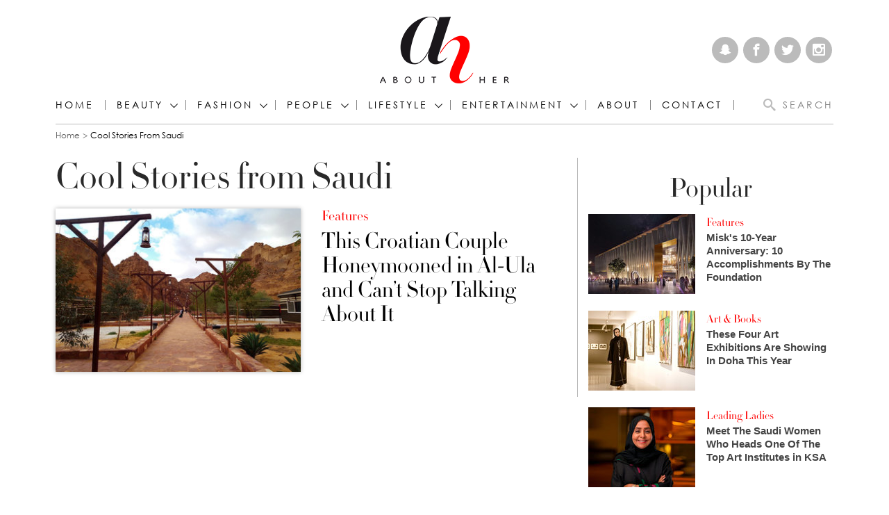

--- FILE ---
content_type: text/html; charset=utf-8
request_url: https://www.abouther.com/tags/cool-stories-saudi
body_size: 11953
content:
<!doctype html>
<html class="no-js" dir="ltr" lang="en">

<head>
  <meta charset="utf-8" />
  <meta http-equiv="Content-Type" content="text/html; charset=utf-8" />
<link rel="alternate" type="application/rss+xml" title="Cool Stories from Saudi" href="https://www.abouther.com/taxonomy/term/80771/all/feed" />
<link rel="shortcut icon" href="https://www.abouther.com/sites/default/files/favicon.ico" type="image/vnd.microsoft.icon" />
<link rel="canonical" href="https://www.abouther.com/tags/cool-stories-saudi" />
<link rel="shortlink" href="https://www.abouther.com/taxonomy/term/80771" />
<meta property="fb:app_id" content="517599198619586" />
<meta property="og:site_name" content="About Her" />
<meta http-equiv="pragma" content="no-cache" />
<meta property="og:type" content="article" />
<meta http-equiv="cache-control" content="Cache-control: no-cache; no-store" />
<meta property="og:url" content="https://www.abouther.com/tags/cool-stories-saudi" />
<meta property="og:title" content="Cool Stories from Saudi" />
<meta name="twitter:card" content="summary" />
<meta name="twitter:url" content="https://www.abouther.com/tags/cool-stories-saudi" />
<meta name="twitter:title" content="Cool Stories from Saudi" />
  <meta http-equiv="x-ua-compatible" content="ie=edge">
  <!--<meta name="viewport" content="width=device-width, initial-scale=1.0">-->
  <meta name="viewport" content="width=device-width, initial-scale=1.0, minimum-scale=1.0, maximum-scale=1.0, user-scalable=no">
  <title>Cool Stories from Saudi | About Her</title>
  <link type="text/css" rel="stylesheet" href="https://www.abouther.com/sites/default/files/css/css_Vts0XjaQXkIwBk9HNAoJwrvmmE9lw6S9oxqJuhh0OB0.css" media="all" />
<link type="text/css" rel="stylesheet" href="https://www.abouther.com/sites/default/files/css/css_F6gJSsQm53LwH2NvTvTCEpNpsuTeqnlB-nscwQnYKes.css" media="all" />
<link type="text/css" rel="stylesheet" href="https://www.abouther.com/sites/default/files/css/css_DnIx_nxujJa-jwRPe4H32yNLRQbEuWe-GadYC48fkqI.css" media="all" />
<link type="text/css" rel="stylesheet" href="https://www.abouther.com/sites/default/files/css/css_DXdmbR-8_STXCd1KeW5P9JNyBVGxzeDpMYwcdnRWIj0.css" media="all" />
<script type="text/javascript" src="https://www.abouther.com/sites/default/files/js/js_qikmINIYTWe4jcTUn8cKiMr8bmSDiZB9LQqvceZ6wlM.js"></script>
<script type="text/javascript">
<!--//--><![CDATA[//><!--
      // close script tag for SecKit protection
      //--><!]]>
      </script>
      <script type="text/javascript" src="/sites/all/modules/seckit/js/seckit.document_write.js"></script>
      <link type="text/css" rel="stylesheet" id="seckit-clickjacking-no-body" media="all" href="/sites/all/modules/seckit/css/seckit.no_body.css" />
      <!-- stop SecKit protection -->
      <noscript>
      <link type="text/css" rel="stylesheet" id="seckit-clickjacking-noscript-tag" media="all" href="/sites/all/modules/seckit/css/seckit.noscript_tag.css" />
      <div id="seckit-noscript-tag">
        Sorry, you need to enable JavaScript to visit this website.
      </div>
      </noscript>
      <script type="text/javascript">
      <!--//--><![CDATA[//><!--
      // open script tag to avoid syntax errors
//--><!]]>
</script>
<script type="text/javascript" src="https://www.abouther.com/sites/default/files/js/js_-mKdZnLrqto9kvEE0gPwIzQx8Z-4UoC_Bn2EW1Yz6Tg.js"></script>
<script type="text/javascript">
<!--//--><![CDATA[//><!--
jQuery.extend(Drupal.settings, {"basePath":"\/","pathPrefix":"","ajaxPageState":{"theme":"sayidatyenglish","theme_token":"C0W6LFsKZoPStjk_1HrydOlVCcKScTffgf-YVw4qSiI","js":{"misc\/jquery.js":1,"misc\/jquery-extend-3.4.0.js":1,"misc\/jquery.once.js":1,"misc\/drupal.js":1,"0":1,"sites\/all\/themes\/sayidatyenglish\/assets\/js\/modernizr.min.gn.js":1},"css":{"modules\/system\/system.messages.css":1,"sites\/all\/modules\/date\/date_api\/date.css":1,"sites\/all\/modules\/date\/date_popup\/themes\/datepicker.1.7.css":1,"modules\/user\/user.css":1,"sites\/all\/modules\/youtube\/css\/youtube.css":1,"sites\/all\/modules\/ckeditor\/css\/ckeditor.css":1,"profiles\/acquia\/modules\/ctools\/css\/ctools.css":1,"sites\/all\/themes\/sayidatyenglish\/assets\/css\/app.css":1}}});
//--><!]]>
</script>
  <script>
    (function(i, s, o, g, r, a, m) {
      i['GoogleAnalyticsObject'] = r;
      i[r] = i[r] || function() {
        (i[r].q = i[r].q || []).push(arguments)
      }, i[r].l = 1 * new Date();
      a = s.createElement(o),
        m = s.getElementsByTagName(o)[0];
      a.async = 1;
      a.src = g;
      m.parentNode.insertBefore(a, m)
    })(window, document, 'script', 'https://www.google-analytics.com/analytics.js', 'ga');

    ga('create', 'UA-8935925-18', 'auto');
    ga('send', 'pageview');
  </script>

  <style type="text/css">
    #my_centered_buttons {
      display: flex;
      justify-content: center;
    }
  </style>

  <script type="text/javascript">
    !(function(p,l,o,w,i,n,g){
        if(!p[i]){
            p[i]=p[i]||[];
            p[i].push(i);
            p[i]=function(){(p[i].q=p[i].q||[]).push(arguments);};
            p[i].q=p[i].q||[];
            n=l.createElement(o);
            g=l.getElementsByTagName(o)[0];
            n.async=1;
            n.src=w;
            g.parentNode.insertBefore(n, g);
            n.onload = function() {
                window.l5plow.initTag('28', 1800, '', 'tracker.srmg-cdp.com');

                window.l5plow('enableFormTracking');
                window.l5plow('trackPageView');
            };
        }
    })(window, document, "script", "https://js.l5id.com/l5v3s.js", "l5track");
</script>
<!-- Google Tag Manager -->
  <script>
    (function(w, d, s, l, i) {
      w[l] = w[l] || [];
      w[l].push({
        'gtm.start': new Date().getTime(),
        event: 'gtm.js'
      });
      var f = d.getElementsByTagName(s)[0],
        j = d.createElement(s),
        dl = l != 'dataLayer' ? '&l=' + l : '';
      j.async = true;
      j.src =
        'https://www.googletagmanager.com/gtm.js?id=' + i + dl;
      f.parentNode.insertBefore(j, f);
    })(window, document, 'script', 'dataLayer', 'GTM-5Q56PZ9');
  </script>
  <!-- End Google Tag Manager -->
  <!-- Start GPT Tag -->
  <script async="async" src="https://securepubads.g.doubleclick.net/tag/js/gpt.js"></script>
  <script>
    window.googletag = window.googletag || {
      cmd: []
    };
    var anchorSlot;

    function isMobileDevice() {
      return /Android|webOS|iPhone|iPod|BlackBerry|IEMobile|Opera Mini/i.test(navigator.userAgent);
    }

    googletag.cmd.push(function() {
      var topMapping = googletag.sizeMapping()
        .addSize([1080, 0], [
          [970, 250],
          [970, 90],
          [728, 90]
        ])
        .addSize([750, 400], [
          [970, 250],
          [970, 90],
          [728, 90]
        ])
        .addSize([470, 400], [
          [320, 50],
          [320, 100]
        ])
        .addSize([0, 0], [
          [320, 50],
          [320, 100]
        ])
        .build();

      var midMapping = googletag.sizeMapping()
        .addSize([1080, 0], [
          [300, 250],
          [336, 280]
        ])
        .addSize([750, 400], [
          [300, 250],
          [336, 280]
        ])
        .addSize([470, 400], [
          [300, 250],
          [336, 280]
        ])
        .addSize([0, 0], [
          [300, 250],
          [336, 280]
        ])
        .build();


      var bottomMapping = googletag.sizeMapping()
        .addSize([1080, 0], [
          [970, 90],
          [970, 250],
          [728, 90],
          [300, 250]
        ])
        .addSize([750, 400], [
          [970, 90],
          [970, 250],
          [728, 90],
          [300, 250]
        ])
        .addSize([470, 400], [
          [320, 100],
          [320, 50],
          [300, 250],
          [336, 280]
        ])
        .addSize([0, 0], [
          [320, 100],
          [320, 50],
          [300, 250],
          [336, 280]
        ])
        .build();

      googletag.defineSlot('/5910/abouther/ROS', [1, 1], 'div-gpt-ad-3341368-0').addService(googletag.pubads());

      googletag.defineOutOfPageSlot('/5910/abouther/ROS', 'div-gpt-ad-3341368-1')
        .addService(googletag.pubads());


      googletag.defineSlot('/5910/abouther/ROS', [
          [970, 250],
          [970, 90],
          [728, 90],
          [320, 50],
          [320, 100]
        ], 'div-gpt-ad-3341368-2')
        .defineSizeMapping(topMapping)
        .setTargeting('position', 'atf')
        .addService(googletag.pubads());

      googletag.defineSlot('/5910/abouther/ROS', [
          [300, 250],
          [336, 280]
        ], 'div-gpt-ad-3341368-3')
        .defineSizeMapping(midMapping)
        .setTargeting('position', 'Mid1')
        .addService(googletag.pubads());

      googletag.defineSlot('/5910/abouther/ROS', [
          [300, 250],
          [336, 280]
        ], 'div-gpt-ad-3341368-6')
        .defineSizeMapping(midMapping)
        .setTargeting('position', 'Mid2')
        .addService(googletag.pubads());

      googletag.defineSlot('/5910/abouther/ROS', [
          [300, 250],
          [336, 280]
        ], 'div-gpt-ad-3341368-4')
        .defineSizeMapping(midMapping)
        .setTargeting('position', 'Mid3')
        .addService(googletag.pubads());

      googletag.defineSlot('/5910/abouther/ROS', [
          [970, 90],
          [970, 250],
          [728, 90],
          [300, 250]
        ], 'div-gpt-ad-3341368-5')
        .defineSizeMapping(bottomMapping)
        .setTargeting('position', 'btf')
        .addService(googletag.pubads());


      if (document.body.clientWidth <= 768) {
        anchorSlot = googletag.defineOutOfPageSlot(
          '/5910/abouther/ROS', googletag.enums.OutOfPageFormat.BOTTOM_ANCHOR);
      }
      if (anchorSlot) {
        anchorSlot
          .setTargeting('Page', 'ROS')
          .addService(googletag.pubads());
      }

      // Configure page-level targeting.
      googletag.pubads().setTargeting('Page', ['ROS']);
      googletag.pubads().setTargeting('url', [window.location.pathname]);
      googletag.pubads().enableLazyLoad({
        // Fetch slots within 2 viewports.
        fetchMarginPercent: 200,
        // Render slots within 1 viewports.
        renderMarginPercent: 100,
        mobileScaling: 2.0
      });
            var ppid = '2fa11feca0760c4db4dca5dbad7abe32706168e39f6676d79b868177b7628ef6';
      googletag.pubads().setPublisherProvidedId(ppid);
      googletag.pubads().enableSingleRequest();
      googletag.pubads().collapseEmptyDivs();
      googletag.pubads().setCentering(true);
      googletag.enableServices();
    });

    // networkCode is provided
    window.googletag = window.googletag || {
      cmd: []
    };
    googletag.secureSignalProviders = googletag.secureSignalProviders || [];
    googletag.secureSignalProviders.push({
      networkCode: "5910",
      collectorFunction: () => {
        // ...custom signal generation logic...
        return Promise.resolve("signal");
      },
    });
  </script>

</head>

<body class="html not-front not-logged-in no-sidebars page-taxonomy page-taxonomy-term page-taxonomy-term- page-taxonomy-term-80771" >
  <!-- Google Tag Manager (noscript) -->
  <noscript><iframe src="https://www.googletagmanager.com/ns.html?id=GTM-5Q56PZ9" height="0" width="0" style="display:none;visibility:hidden"></iframe></noscript>
  <!-- End Google Tag Manager (noscript) -->
  <div id='div-gpt-ad-3341368-0'>
    <script>
      googletag.cmd.push(function() {
        googletag.display('div-gpt-ad-3341368-0');
      });
    </script>
  </div>

  <div id='div-gpt-ad-3341368-1'>
    <script>
      googletag.cmd.push(function() {
        googletag.display('div-gpt-ad-3341368-1');
      });
    </script>
  </div>
    <div id="main-wrap">
    <div canvas="container">
      <div id="sb-blocker"></div>
      <div class="container">
        <header id="sticky-header-waypoint" class="site-header">
          <div class="block-wrapper__content">
            <div class="ad-block__holder small text-center">
              <div id='div-gpt-ad-3341368-2'>
                <script>
                  googletag.cmd.push(function() {
                    googletag.display('div-gpt-ad-3341368-2');
                  });
                </script>
              </div>
            </div>
          </div>
          <!-- <div class="sticky-header-spacer"></div> -->
          <div class="top-header">
            <div class="row">
              <div class="small-3 columns">
                &nbsp;
                <div class="vertical-center hide-for-large">
                  <button class="toggle-nav-panel hamburger hamburger--slider" type="button" aria-label="Menu" aria-controls="navigation">
                    <span class="hamburger-box">
                      <span class="hamburger-inner"></span>
                    </span>
                  </button>
                </div>
              </div>
              <div class="small-6 columns">
                <div class="logo">
                  <a href="/"><img src="/sites/all/themes/sayidatyenglish/assets/img/logo.png?aa" alt="About Her"></a>
                </div>
              </div>
              <div class="small-3 columns">
                <div class="search-btn-holder vertical-center">
                  <div class="search-btn hide-for-large">
                    <i class="icomoon-icon icon-magnifier"></i>
                  </div>
                </div>
                <div class="social-media text-right show-for-large">
                  <a href="https://www.snapchat.com/add/abouther.com" target="_blank"><i class="icomoon-icon icon-snapchat"></i></a>
                  <a href="https://www.facebook.com/AboutHerCom" target="_blank"><i class="icomoon-icon icon-facebook"></i></a>
                  <a href="https://twitter.com/AboutHerOFCL" target="_blank"><i class="icomoon-icon icon-twitter"></i></a>
                  <a href="https://www.instagram.com/AboutHerOfficial" target="_blank"><i class="icomoon-icon icon-instagram"></i></a>
                </div>
              </div>
            </div>
          </div>
          <div class="bottom-header">
            <div class="row">
              <div class="small-12 columns">
                <div class="bottom-header-inner clearfix">
                  <nav class="nav-container">
                    <ul class="menu show-for-large"><li class="first leaf menu-1071"><a href="/">Home</a></li>
<li class="expanded has-submenu menu-2144"><a href="/sections/beauty" title="Fashion">Beauty</a><div class="mega-menu"><div class="row"><div class="small-12 medium-2 columns"><ul><li class="first leaf menu-2183"><a href="/sections/beauty-news" title="Beauty News">Beauty News</a></li>
<li class="leaf menu-2145"><a href="/sections/hair-makeup" title="Hair &amp; Makeup">Hair &amp; Makeup</a></li>
<li class="leaf menu-2184"><a href="/sections/skincare" title="Skincare">Skincare</a></li>
<li class="last leaf menu-2185"><a href="/sections/perfumes" title="Perfumes">Perfumes</a></li>
</ul></div><div class="small-12 medium-10 columns">
  	<div class="objects-list row small-up-1 medium-up-2">
				  <div class="column">
<div class="media-object">
   <div class="media-object-section">
    <div class="thumbnail"><a href="/node/65856/beauty/perfumes/expert-reveals-how-make-your-perfume-last-longer-heat"><img typeof="foaf:Image" src="https://www.abouther.com/sites/default/files/styles/210x140/public/2024/05/07/perfume_last_longer_in_the_heat.jpg?itok=bG0NmBNB" width="210" height="140" alt="" /></a></div>    </div>
    <div class="media-object-section">
        <div class="media-object-category"><a href="/sections/perfumes">Perfumes</a></div>
        <div class="media-object-title"><h5><a href="/node/65856/beauty/perfumes/expert-reveals-how-make-your-perfume-last-longer-heat">Expert reveals how to make your perfume last longer in the heat</a></h5></div>
    </div>
    </div>
</div>				  <div class="column">
<div class="media-object">
   <div class="media-object-section">
    <div class="thumbnail"><a href="/node/65781/beauty/perfumes/bella-hadid-unveils-orebella-journey-healing-joy-and-love-every-bottle"><img typeof="foaf:Image" src="https://www.abouther.com/sites/default/files/styles/210x140/public/2024/05/04/bella_hadid_unveils_orebella.jpg?itok=gsUxnFPH" width="210" height="140" alt="" /></a></div>    </div>
    <div class="media-object-section">
        <div class="media-object-category"><a href="/sections/perfumes">Perfumes</a></div>
        <div class="media-object-title"><h5><a href="/node/65781/beauty/perfumes/bella-hadid-unveils-orebella-journey-healing-joy-and-love-every-bottle">Bella Hadid Unveils Orebella: A Journey of Healing, Joy, and Love in Every Bottle</a></h5></div>
    </div>
    </div>
</div>				  <div class="column">
<div class="media-object">
   <div class="media-object-section">
    <div class="thumbnail"><a href="/node/65386/beauty/beauty-news/moroccan-beauty-natural-conscious-and-true-its-roots"><img typeof="foaf:Image" src="https://www.abouther.com/sites/default/files/styles/210x140/public/2024/03/29/moroccan_beauty.jpg?itok=ibC7Acbj" width="210" height="140" alt="" /></a></div>    </div>
    <div class="media-object-section">
        <div class="media-object-category"><a href="/sections/beauty-news">Beauty News</a></div>
        <div class="media-object-title"><h5><a href="/node/65386/beauty/beauty-news/moroccan-beauty-natural-conscious-and-true-its-roots">Moroccan Beauty: Natural, Conscious, and True to its Roots</a></h5></div>
    </div>
    </div>
</div>				  <div class="column">
<div class="media-object">
   <div class="media-object-section">
    <div class="thumbnail"><a href="/node/65346/beauty/beauty-news/imaan-hammam-takes-center-stage-launch-estee-lauders-collaboration"><img typeof="foaf:Image" src="https://www.abouther.com/sites/default/files/styles/210x140/public/2024/03/23/iman.jpg?itok=_3PLv6VQ" width="210" height="140" alt="" /></a></div>    </div>
    <div class="media-object-section">
        <div class="media-object-category"><a href="/sections/beauty-news">Beauty News</a></div>
        <div class="media-object-title"><h5><a href="/node/65346/beauty/beauty-news/imaan-hammam-takes-center-stage-launch-estee-lauders-collaboration">Imaan Hammam Takes Center Stage at the Launch of Estee Lauder&#039;s Collaboration with Sabyasachi</a></h5></div>
    </div>
    </div>
</div>			</div>
</div></div></div></li>
<li class="expanded has-submenu menu-2142"><a href="/sections/fashion" title="Fashion">Fashion</a><div class="mega-menu"><div class="row"><div class="small-12 medium-2 columns"><ul><li class="first leaf menu-2143"><a href="/sections/fashion-news" title="Fashion News">Fashion News</a></li>
<li class="leaf menu-2179"><a href="/sections/celebrity-style" title="Celebrity Style">Celebrity Style</a></li>
<li class="leaf menu-2180"><a href="/sections/jewellery" title="Jewellery">Jewellery</a></li>
<li class="leaf menu-2181"><a href="/sections/accessories" title="Accessories">Accessories</a></li>
<li class="last leaf menu-2182"><a href="/sections/what-shop" title="What to Shop">What to Shop</a></li>
</ul></div><div class="small-12 medium-10 columns">
  	<div class="objects-list row small-up-1 medium-up-2">
				  <div class="column">
<div class="media-object">
   <div class="media-object-section">
    <div class="thumbnail"><a href="/node/65886/fashion/celebrity-style/american-tennis-woman-serena-williams-walked-met-gala-red-carpet"><img typeof="foaf:Image" src="https://www.abouther.com/sites/default/files/styles/210x140/public/2024/05/07/american_tennis_woman_serena_williams_.jpg?itok=ZlaoLFJV" width="210" height="140" alt="" /></a></div>    </div>
    <div class="media-object-section">
        <div class="media-object-category"><a href="/sections/celebrity-style">Celebrity Style</a></div>
        <div class="media-object-title"><h5><a href="/node/65886/fashion/celebrity-style/american-tennis-woman-serena-williams-walked-met-gala-red-carpet">American Tennis woman Serena Williams walked the Met Gala red carpet in New York, wearing Messika</a></h5></div>
    </div>
    </div>
</div>				  <div class="column">
<div class="media-object">
   <div class="media-object-section">
    <div class="thumbnail"><a href="/node/65881/fashion/celebrity-style/american-model-amelia-gray-walked-met-gala-red-carpet-new-york"><img typeof="foaf:Image" src="https://www.abouther.com/sites/default/files/styles/210x140/public/2024/05/07/american_model_amelia_gray_.jpg?itok=QOEa0Ejr" width="210" height="140" alt="" /></a></div>    </div>
    <div class="media-object-section">
        <div class="media-object-category"><a href="/sections/celebrity-style">Celebrity Style</a></div>
        <div class="media-object-title"><h5><a href="/node/65881/fashion/celebrity-style/american-model-amelia-gray-walked-met-gala-red-carpet-new-york">American model Amelia Gray walked the Met Gala red carpet in New York, wearing Messika</a></h5></div>
    </div>
    </div>
</div>				  <div class="column">
<div class="media-object">
   <div class="media-object-section">
    <div class="thumbnail"><a href="/node/65876/fashion/celebrity-style/colombian-singer-karol-g-walked-met-gala-red-carpet-new-york"><img typeof="foaf:Image" src="https://www.abouther.com/sites/default/files/styles/210x140/public/2024/05/07/colombian_singer_karol_g.jpg?itok=hsYxECIJ" width="210" height="140" alt="" /></a></div>    </div>
    <div class="media-object-section">
        <div class="media-object-category"><a href="/sections/celebrity-style">Celebrity Style</a></div>
        <div class="media-object-title"><h5><a href="/node/65876/fashion/celebrity-style/colombian-singer-karol-g-walked-met-gala-red-carpet-new-york">Colombian singer Karol G walked the Met Gala red carpet in New York, wearing Messika</a></h5></div>
    </div>
    </div>
</div>				  <div class="column">
<div class="media-object">
   <div class="media-object-section">
    <div class="thumbnail"><a href="/node/65871/fashion/fashion-news/loli-bahia-and-fellow-models-illuminate-chanel-cruise-20242025-show"><img typeof="foaf:Image" src="https://www.abouther.com/sites/default/files/styles/210x140/public/2024/05/07/loli_bahia.jpg?itok=fcnYOgwT" width="210" height="140" alt="" /></a></div>    </div>
    <div class="media-object-section">
        <div class="media-object-category"><a href="/sections/fashion-news">Fashion News</a></div>
        <div class="media-object-title"><h5><a href="/node/65871/fashion/fashion-news/loli-bahia-and-fellow-models-illuminate-chanel-cruise-20242025-show">Loli Bahia and Fellow Models Illuminate Chanel Cruise 2024/2025 Show in France</a></h5></div>
    </div>
    </div>
</div>			</div>
</div></div></div></li>
<li class="expanded has-submenu menu-2186"><a href="/sections/people" title="PEOPLE">PEOPLE</a><div class="mega-menu"><div class="row"><div class="small-12 medium-2 columns"><ul><li class="first leaf menu-2187"><a href="/sections/features" title="Features">Features</a></li>
<li class="leaf menu-2188"><a href="/sections/leading-ladies" title="Leading Ladies">Leading Ladies</a></li>
<li class="leaf menu-2189"><a href="/sections/influencers" title="Influencers">Influencers</a></li>
<li class="leaf menu-2190"><a href="/sections/events" title="Events">Events</a></li>
<li class="last leaf menu-3151"><a href="/leadingwomen" title="Leading women">Leading women</a></li>
</ul></div><div class="small-12 medium-10 columns">
  	<div class="objects-list row small-up-1 medium-up-2">
				  <div class="column">
<div class="media-object">
   <div class="media-object-section">
    <div class="thumbnail"><a href="/node/65891/people/events/red-sea-fashion-week-makes-its-debut-may-2024"><img typeof="foaf:Image" src="https://www.abouther.com/sites/default/files/styles/210x140/public/2024/05/07/red-sea-fashion-week-2o024.jpg?itok=6GY8xHD0" width="210" height="140" alt="" /></a></div>    </div>
    <div class="media-object-section">
        <div class="media-object-category"><a href="/sections/events">Events</a></div>
        <div class="media-object-title"><h5><a href="/node/65891/people/events/red-sea-fashion-week-makes-its-debut-may-2024">Red Sea Fashion Week Makes Its Debut in May 2024 </a></h5></div>
    </div>
    </div>
</div>				  <div class="column">
<div class="media-object">
   <div class="media-object-section">
    <div class="thumbnail"><a href="/node/65861/people/features/mayassem-tamim-crafting-saudi-flavors-luxury-soaps"><img typeof="foaf:Image" src="https://www.abouther.com/sites/default/files/styles/210x140/public/2024/05/07/mayassem_tamim.jpg?itok=mjH1ocyP" width="210" height="140" alt="" /></a></div>    </div>
    <div class="media-object-section">
        <div class="media-object-category"><a href="/sections/features">Features</a></div>
        <div class="media-object-title"><h5><a href="/node/65861/people/features/mayassem-tamim-crafting-saudi-flavors-luxury-soaps">Mayassem Tamim: Crafting Saudi Flavors into Luxury Soaps</a></h5></div>
    </div>
    </div>
</div>				  <div class="column">
<div class="media-object">
   <div class="media-object-section">
    <div class="thumbnail"><a href="/node/65776/people/events/saudi-opera-singer-sawsan-albahiti-performs-ksa%E2%80%99s-first-grand-opera"><img typeof="foaf:Image" src="https://www.abouther.com/sites/default/files/styles/210x140/public/2024/05/03/sawsan_albahiti_amelia_wawrzon_and_reemaz_oqbi.jpg?itok=pMTW7FyQ" width="210" height="140" alt="" /></a></div>    </div>
    <div class="media-object-section">
        <div class="media-object-category"><a href="/sections/events">Events</a></div>
        <div class="media-object-title"><h5><a href="/node/65776/people/events/saudi-opera-singer-sawsan-albahiti-performs-ksa%E2%80%99s-first-grand-opera">Saudi Opera Singer Sawsan Albahiti Performs at KSA’s First Grand Opera</a></h5></div>
    </div>
    </div>
</div>				  <div class="column">
<div class="media-object">
   <div class="media-object-section">
    <div class="thumbnail"><a href="/node/65766/people/features/ras-al-khaimah-art-announces-theme-and-opens-submissions-2025-festival"><img typeof="foaf:Image" src="https://www.abouther.com/sites/default/files/styles/210x140/public/2024/04/30/ras_al_khaimah_art_.jpg?itok=Bc2UnDKC" width="210" height="140" alt="" /></a></div>    </div>
    <div class="media-object-section">
        <div class="media-object-category"><a href="/sections/features">Features</a></div>
        <div class="media-object-title"><h5><a href="/node/65766/people/features/ras-al-khaimah-art-announces-theme-and-opens-submissions-2025-festival">Ras Al Khaimah Art Announces Theme and Opens Submissions for 2025 Festival</a></h5></div>
    </div>
    </div>
</div>			</div>
</div></div></div></li>
<li class="expanded has-submenu menu-2191"><a href="/sections/lifestyle" title="LIFESTYLE">LIFESTYLE</a><div class="mega-menu"><div class="row"><div class="small-12 medium-2 columns"><ul><li class="first leaf menu-2192"><a href="/sections/travel-food" title="Travel &amp; Food">Travel &amp; Food</a></li>
<li class="leaf menu-2193"><a href="/sections/home-interior" title="Home &amp; Interior">Home &amp; Interior</a></li>
<li class="last leaf menu-2194"><a href="/sections/health-nutrition" title="Health &amp; Nutrition">Health &amp; Nutrition</a></li>
</ul></div><div class="small-12 medium-10 columns">
  	<div class="objects-list row small-up-1 medium-up-2">
				  <div class="column">
<div class="media-object">
   <div class="media-object-section">
    <div class="thumbnail"><a href="/node/65811/lifestyle/travel-food/middle-easts-first-teamlab-borderless-museum-open-world-heritage"><img typeof="foaf:Image" src="https://www.abouther.com/sites/default/files/styles/210x140/public/2024/05/07/team_lab.jpg?itok=9SWfnlal" width="210" height="140" alt="" /></a></div>    </div>
    <div class="media-object-section">
        <div class="media-object-category"><a href="/sections/travel-food">Travel &amp; Food</a></div>
        <div class="media-object-title"><h5><a href="/node/65811/lifestyle/travel-food/middle-easts-first-teamlab-borderless-museum-open-world-heritage">The Middle East&#039;s First teamLab Borderless Museum to Open in the World Heritage Site of Historic Jeddah</a></h5></div>
    </div>
    </div>
</div>				  <div class="column">
<div class="media-object">
   <div class="media-object-section">
    <div class="thumbnail"><a href="/node/65806/lifestyle/travel-food/emerald-maldives-resort-spa-named-worlds-best-all-inclusive-and"><img typeof="foaf:Image" src="https://www.abouther.com/sites/default/files/styles/210x140/public/2024/05/07/emerald_maldives_resort_spa_.jpg?itok=3g73Bckm" width="210" height="140" alt="" /></a></div>    </div>
    <div class="media-object-section">
        <div class="media-object-category"><a href="/sections/travel-food">Travel &amp; Food</a></div>
        <div class="media-object-title"><h5><a href="/node/65806/lifestyle/travel-food/emerald-maldives-resort-spa-named-worlds-best-all-inclusive-and">Emerald Maldives Resort &amp; Spa named World&#039;s Best All Inclusive and Wellness Resort at Tripadvisor Traveller&#039;s Choice Awards 2024</a></h5></div>
    </div>
    </div>
</div>				  <div class="column">
<div class="media-object">
   <div class="media-object-section">
    <div class="thumbnail"><a href="/node/65681/lifestyle/home-interior/%C3%A9lanc%C3%A9-launches-dubai-redefining-personalized-living"><img typeof="foaf:Image" src="https://www.abouther.com/sites/default/files/styles/210x140/public/2024/04/22/elance.jpg?itok=KgVmvGnD" width="210" height="140" alt="" /></a></div>    </div>
    <div class="media-object-section">
        <div class="media-object-category"><a href="/sections/home-interior">Home &amp; Interior</a></div>
        <div class="media-object-title"><h5><a href="/node/65681/lifestyle/home-interior/%C3%A9lanc%C3%A9-launches-dubai-redefining-personalized-living">Élancé Launches in Dubai, Redefining Personalized Living</a></h5></div>
    </div>
    </div>
</div>				  <div class="column">
<div class="media-object">
   <div class="media-object-section">
    <div class="thumbnail"><a href="/node/65671/lifestyle/travel-food/our-habitas-alula-experience-earth-day-2024"><img typeof="foaf:Image" src="https://www.abouther.com/sites/default/files/styles/210x140/public/2024/04/19/our_habitas_alula.jpg?itok=vOPslxxC" width="210" height="140" alt="" /></a></div>    </div>
    <div class="media-object-section">
        <div class="media-object-category"><a href="/sections/travel-food">Travel &amp; Food</a></div>
        <div class="media-object-title"><h5><a href="/node/65671/lifestyle/travel-food/our-habitas-alula-experience-earth-day-2024">Our Habitas AlUla: Experience Earth Day 2024</a></h5></div>
    </div>
    </div>
</div>			</div>
</div></div></div></li>
<li class="expanded has-submenu menu-2195"><a href="/sections/entertainment" title="ENTERTAINMENT">ENTERTAINMENT</a><div class="mega-menu"><div class="row"><div class="small-12 medium-2 columns"><ul><li class="first leaf menu-2196"><a href="/sections/celebrity" title="Celebrity">Celebrity</a></li>
<li class="leaf menu-2197"><a href="/sections/red-carpet" title="Red Carpet">Red Carpet</a></li>
<li class="leaf menu-2198"><a href="/sections/music-film-television" title="Music, Film &amp; Television">Music, Film &amp; Television</a></li>
<li class="last leaf menu-2199"><a href="/sections/art-books" title="Art &amp; Books">Art &amp; Books</a></li>
</ul></div><div class="small-12 medium-10 columns">
  	<div class="objects-list row small-up-1 medium-up-2">
				  <div class="column">
<div class="media-object">
   <div class="media-object-section">
    <div class="thumbnail"><a href="/node/65866/entertainment/music-film-television/london-arab-film-club-expands-reach-exciting-podcast"><img typeof="foaf:Image" src="https://www.abouther.com/sites/default/files/styles/210x140/public/2024/05/07/london_arab_film_club.jpg?itok=RKGS9bog" width="210" height="140" alt="" /></a></div>    </div>
    <div class="media-object-section">
        <div class="media-object-category"><a href="/sections/music-film-television">Music, Film &amp; Television</a></div>
        <div class="media-object-title"><h5><a href="/node/65866/entertainment/music-film-television/london-arab-film-club-expands-reach-exciting-podcast">London Arab Film Club Expands Reach with Exciting Podcast Debut</a></h5></div>
    </div>
    </div>
</div>				  <div class="column">
<div class="media-object">
   <div class="media-object-section">
    <div class="thumbnail"><a href="/node/65796/entertainment/music-film-television/music-review-dua-lipa%E2%80%99s-%E2%80%98radical-optimism%E2%80%99-controlled"><img typeof="foaf:Image" src="https://www.abouther.com/sites/default/files/styles/210x140/public/2024/05/04/dua_lipas_radical_optimism_is_controlled_dance_pop.jpg?itok=KQlJiDCw" width="210" height="140" alt="" /></a></div>    </div>
    <div class="media-object-section">
        <div class="media-object-category"><a href="/sections/music-film-television">Music, Film &amp; Television</a></div>
        <div class="media-object-title"><h5><a href="/node/65796/entertainment/music-film-television/music-review-dua-lipa%E2%80%99s-%E2%80%98radical-optimism%E2%80%99-controlled">Music Review: Dua Lipa’s ‘Radical Optimism’ is controlled dance pop</a></h5></div>
    </div>
    </div>
</div>				  <div class="column">
<div class="media-object">
   <div class="media-object-section">
    <div class="thumbnail"><a href="/node/65786/entertainment/art-books/exploring-art-science-intersection-sascas-exhibition-unveils-25"><img typeof="foaf:Image" src="https://www.abouther.com/sites/default/files/styles/210x140/public/2024/05/04/art-science_intersection.jpg?itok=IZogrVmp" width="210" height="140" alt="" /></a></div>    </div>
    <div class="media-object-section">
        <div class="media-object-category"><a href="/sections/art-books">Art &amp; Books</a></div>
        <div class="media-object-title"><h5><a href="/node/65786/entertainment/art-books/exploring-art-science-intersection-sascas-exhibition-unveils-25">Exploring the Art-Science Intersection: SASCA&#039;s Exhibition Unveils 25 Works</a></h5></div>
    </div>
    </div>
</div>				  <div class="column">
<div class="media-object">
   <div class="media-object-section">
    <div class="thumbnail"><a href="/node/65756/entertainment/music-film-television/spotlight-arab-cinema-third-annual-hollywood-arab"><img typeof="foaf:Image" src="https://www.abouther.com/sites/default/files/styles/210x140/public/2024/04/29/spotlight_on_arab_cinema.jpg?itok=t6sRpJPz" width="210" height="140" alt="" /></a></div>    </div>
    <div class="media-object-section">
        <div class="media-object-category"><a href="/sections/music-film-television">Music, Film &amp; Television</a></div>
        <div class="media-object-title"><h5><a href="/node/65756/entertainment/music-film-television/spotlight-arab-cinema-third-annual-hollywood-arab">Spotlight on Arab Cinema: Third Annual Hollywood Arab Film Festival Kicks Off in Los Angeles.</a></h5></div>
    </div>
    </div>
</div>			</div>
</div></div></div></li>
<li class="leaf menu-2200"><a href="/content/about-us" title="About">About</a></li>
<li class="last leaf menu-2201"><a href="/contact" title="contact">contact</a></li>
</ul>                  </nav>
                  <div class="search-btn show-for-large"><i class="icomoon-icon icon-magnifier"></i> <span>SEARCH</span></div><div class="search-area"><div class="search-area-inner"><div class="clear-btn"><i class="icomoon-icon icon-close"></i></div><form class="searchbox" action="/tags/cool-stories-saudi" method="post" id="search-block-form" accept-charset="UTF-8"><div><div class="container-inline">
      <h2 class="element-invisible">Search form</h2>
    <div class="form-item form-type-textfield form-item-search-block-form">
  <label class="element-invisible" for="edit-search-block-form--2">Search </label>
 <input title="Enter the terms you wish to search for." placeholder="Search here ..." type="text" id="edit-search-block-form--2" name="search_block_form" value="" size="15" maxlength="128" class="form-text" />
</div>
<div class="form-actions form-wrapper" id="edit-actions"><input type="submit" id="edit-submit" name="op" value="" class="form-submit" /></div><input type="hidden" name="form_build_id" value="form-GgwcuhK94fDxbn5-n2CI64w8qn8_3wrpEySvX8afziA" />
<input type="hidden" name="form_id" value="search_block_form" />
</div>
</div></form></div></div>                </div>
              </div>
            </div>
          </div>
        </header>
        <main>
          <script>
  window._io_config = window._io_config || {};
  window._io_config["0.2.0"] = window._io_config["0.2.0"] || [];
  window._io_config["0.2.0"].push({
    page_url: "https://www.abouther.com/tags/cool-stories-saudi",
    page_url_canonical: "https://www.abouther.com/tags/cool-stories-saudi",
    page_title: "Cool Stories from Saudi",
    page_type: "default",
    page_language: "en"
  });
</script>
<script>
  window.dataLayer = window.dataLayer || [];
  dataLayer.push({
    event: 'custom_page_view',
    page_type: "category"
  });
</script>

<div class="breadcrumbs-wrapper">
  <div class="row">
    <div class="small-12 columns">
      <h2 class="element-invisible">You are here</h2><ul class="breadcrumbs hide-for-small-only"><li class="breadcrumb-1"><a href="/">Home</a></li><li class="breadcrumb-last current">Cool Stories from Saudi</li></ul>    </div>
  </div>
</div>

<div class="row">
  <div class="small-12 columns">
    <div class="drupal-messages">
          </div>
    <div class="drupal-tabs">
          </div>
    <div class="drupal-help">
          </div>
  </div>
</div>

<div class="row">
  <div class="small-12 large-8 columns large-up-border-right">
    <div class="content-wrap">
      <div class="entry-header">
        <div class="entry-title">
          <h1>Cool Stories from Saudi</h1>
        </div>
      </div>
        <div class="region region-content">
    <div class="view view-taxonomy-term view-id-taxonomy_term view-display-id-page view-dom-id-f93d8f4bfa462a83e5a85cf9caf5e482">
        
  
  
      <div class="view-content">
          <article class="article-item">
    <div class="row">
      <div class="small-12 medium-5 large-6 columns">
                  <div class="article-img">
            <a href="/node/17521">
              <img typeof="foaf:Image" src="https://www.abouther.com/sites/default/files/styles/360x240/public/2019/02/25/main_-_hotel_in_al_ula.jpg?itok=YjQk3Xea" width="360" height="240" alt="" />            </a>
          </div>
              </div>
      <div class="small-12 medium-7 large-6 columns">
        <div class="article-info">
          <h4>
                          <span class="topper-main-category">
                <a href="/taxonomy/term/186">
                  Features                </a>
              </span>
                        <!--                     <span class="time-ago-article"></span> -->
          </h4>
          <div class="article-title">
            <h3>
              <a href="/node/17521">
                This Croatian Couple Honeymooned in Al-Ula and Can’t Stop Talking About It              </a>
            </h3>
          </div>
        </div>
      </div>
    </div>
  </article>
        </div>
  
  
  
  
  
  
</div>  </div>
    </div>
  </div>
  <div class="small-12 large-4 columns">
    <div class="sidebar shifted-sidebar">
      <script>
        if (!isMobileDevice()) {
          document.write("<div class='block-wrapper'><div class='ad-holder text-center'><div id='div-gpt-ad-3341368-3'></div></div></div>");
          googletag.cmd.push(function() {
            googletag.display('div-gpt-ad-3341368-3');
          });

        }
        if (isMobileDevice()) {
          document.write("<div class='block-wrapper'><div class='ad-holder text-center'><div id='div-gpt-ad-3341368-4'></div></div></div>");
          googletag.cmd.push(function() {
            googletag.display('div-gpt-ad-3341368-4');
          });

        }
      </script>


      <div class="block-wrapper border-bottom">
        <div class="block-header">
          <h2><span>Popular</span></h2>
        </div>
        <div class="view view-popular view-id-popular view-display-id-block view-dom-id-d008db8bf7c22c290d8d8bbb16b25304">
        
  
  
      <div class="view-content">
      <div class="objects-list block-content" data-vr-zone="Popular">
		  <div class="media-object" data-vr-contentbox="position 1">
    <div class="media-object-section">
    <div class="thumbnail"><a href="/node/53696/people/features/misks-10-year-anniversary-10-accomplishments-foundation"><img typeof="foaf:Image" src="https://www.abouther.com/sites/default/files/styles/154x115/public/2022/10/26/misk_foundation_headquarters.jpg?itok=CeOB6Oc6" width="154" height="115" alt="" /></a></div>    </div>
    <div class="media-object-section">
        <div class="media-object-category"><a href="/sections/features">Features</a></div>
       <!--  <div class="time-ago-article"></div> -->
        <div class="media-object-title"><h5 data-vr-headline><a href="/node/53696/people/features/misks-10-year-anniversary-10-accomplishments-foundation">Misk&#039;s 10-Year Anniversary: 10 Accomplishments By The Foundation</a></h5></div>
    </div>
</div>		  <div class="media-object" data-vr-contentbox="position 2">
    <div class="media-object-section">
    <div class="thumbnail"><a href="/node/53701/entertainment/art-books/these-four-art-exhibitions-are-showing-doha-year"><img typeof="foaf:Image" src="https://www.abouther.com/sites/default/files/styles/154x115/public/2022/10/26/art_exhibitions_doha.jpg?itok=hUOBKuOE" width="154" height="115" alt="" /></a></div>    </div>
    <div class="media-object-section">
        <div class="media-object-category"><a href="/sections/art-books">Art &amp; Books</a></div>
       <!--  <div class="time-ago-article"></div> -->
        <div class="media-object-title"><h5 data-vr-headline><a href="/node/53701/entertainment/art-books/these-four-art-exhibitions-are-showing-doha-year">These Four Art Exhibitions Are Showing In Doha This Year</a></h5></div>
    </div>
</div>		  <div class="media-object" data-vr-contentbox="position 3">
    <div class="media-object-section">
    <div class="thumbnail"><a href="/node/53446/people/leading-ladies/meet-saudi-women-who-heads-one-top-art-institutes-ksa"><img typeof="foaf:Image" src="https://www.abouther.com/sites/default/files/styles/154x115/public/2022/10/17/saudi_women_heads_one_of_the_top_art_institutes.jpg?itok=4Wjz20fs" width="154" height="115" alt="" /></a></div>    </div>
    <div class="media-object-section">
        <div class="media-object-category"><a href="/sections/leading-ladies">Leading Ladies</a></div>
       <!--  <div class="time-ago-article"></div> -->
        <div class="media-object-title"><h5 data-vr-headline><a href="/node/53446/people/leading-ladies/meet-saudi-women-who-heads-one-top-art-institutes-ksa">Meet The Saudi Women Who Heads One Of The Top Art Institutes in KSA</a></h5></div>
    </div>
</div>		  <div class="media-object" data-vr-contentbox="position 4">
    <div class="media-object-section">
    <div class="thumbnail"><a href="/node/28911/people/leading-ladies/10-unstoppable-saudi-women-inspire-us-everyday"><img typeof="foaf:Image" src="https://www.abouther.com/sites/default/files/styles/154x115/public/2020/05/08/mainleadingladies56789.jpg?itok=SaMZ-O3X" width="154" height="115" alt="" /></a></div>    </div>
    <div class="media-object-section">
        <div class="media-object-category"><a href="/sections/leading-ladies">Leading Ladies</a></div>
       <!--  <div class="time-ago-article"></div> -->
        <div class="media-object-title"><h5 data-vr-headline><a href="/node/28911/people/leading-ladies/10-unstoppable-saudi-women-inspire-us-everyday">10 Unstoppable Saudi Women That Inspire Us Everyday</a></h5></div>
    </div>
</div>		  <div class="media-object" data-vr-contentbox="position 5">
    <div class="media-object-section">
    <div class="thumbnail"><a href="/node/52516/people/influencers/simi-khadra-saudi-raised-palestinian-it-girl"><img typeof="foaf:Image" src="https://www.abouther.com/sites/default/files/styles/154x115/public/2022/09/14/screenshot_20220920-084244_instagram.jpg?itok=jx1G7HNZ" width="154" height="115" alt="" /></a></div>    </div>
    <div class="media-object-section">
        <div class="media-object-category"><a href="/sections/influencers">Influencers</a></div>
       <!--  <div class="time-ago-article"></div> -->
        <div class="media-object-title"><h5 data-vr-headline><a href="/node/52516/people/influencers/simi-khadra-saudi-raised-palestinian-it-girl">Get To Know Simi Khadra, Saudi-raised, Palestinian It-Girl </a></h5></div>
    </div>
</div>		  <div class="media-object" data-vr-contentbox="position 6">
    <div class="media-object-section">
    <div class="thumbnail"><a href="/node/50101/fashion/what-shop/7-places-get-thrifty-dubai"><img typeof="foaf:Image" src="https://www.abouther.com/sites/default/files/styles/154x115/public/2022/06/10/infleuncer_tamar_thrift.png?itok=agBP1Ikl" width="154" height="115" alt="" /></a></div>    </div>
    <div class="media-object-section">
        <div class="media-object-category"><a href="/sections/what-shop">What to Shop</a></div>
       <!--  <div class="time-ago-article"></div> -->
        <div class="media-object-title"><h5 data-vr-headline><a href="/node/50101/fashion/what-shop/7-places-get-thrifty-dubai">7 Places To Get Thrifty In Dubai </a></h5></div>
    </div>
</div>		  <div class="media-object" data-vr-contentbox="position 7">
    <div class="media-object-section">
    <div class="thumbnail"><a href="/node/52066/people/features/almost-half-saudi-arabias-gamers-are-women"><img typeof="foaf:Image" src="https://www.abouther.com/sites/default/files/styles/154x115/public/2022/08/30/saudi_women_gamers.jpg?itok=V0Q1DLs4" width="154" height="115" alt="" /></a></div>    </div>
    <div class="media-object-section">
        <div class="media-object-category"><a href="/sections/features">Features</a></div>
       <!--  <div class="time-ago-article"></div> -->
        <div class="media-object-title"><h5 data-vr-headline><a href="/node/52066/people/features/almost-half-saudi-arabias-gamers-are-women">Almost Half of Saudi Arabia&#039;s Gamers Are Women </a></h5></div>
    </div>
</div>		  <div class="media-object" data-vr-contentbox="position 8">
    <div class="media-object-section">
    <div class="thumbnail"><a href="/node/54311/people/events/andy-warhol-exhibition-coming-al-ula"><img typeof="foaf:Image" src="https://www.abouther.com/sites/default/files/styles/154x115/public/2022/11/17/andy_warhol_exhibition_al_ula.jpg?itok=19ydQzie" width="154" height="115" alt="" /></a></div>    </div>
    <div class="media-object-section">
        <div class="media-object-category"><a href="/sections/events">Events</a></div>
       <!--  <div class="time-ago-article"></div> -->
        <div class="media-object-title"><h5 data-vr-headline><a href="/node/54311/people/events/andy-warhol-exhibition-coming-al-ula">An Andy Warhol Exhibition Is Coming to Al Ula</a></h5></div>
    </div>
</div>	</div>    </div>
  
  
  
  
  
  
</div>        <script>
          if (!isMobileDevice()) {
            document.write("<div class='block-wrapper'><div class='ad-holder text-center'><div id='div-gpt-ad-3341368-6'></div></div></div>");
            googletag.cmd.push(function() {
              googletag.display('div-gpt-ad-3341368-6');
            });

          }
          if (isMobileDevice()) {
            document.write("<div class='block-wrapper'><div class='ad-holder text-center'><div id='div-gpt-ad-3341368-5'></div></div></div>");
            googletag.cmd.push(function() {
              googletag.display('div-gpt-ad-3341368-5');
            });

          }
        </script>
        <div class="objects-list block-content">
                  </div>
      </div>
      <script>
        if (!isMobileDevice()) {
          document.write("<div class='block-wrapper'><div class='ad-holder text-center'><div id='div-gpt-ad-3341368-4'></div></div></div>");
          googletag.cmd.push(function() {
            googletag.display('div-gpt-ad-3341368-4');
          });

        }
      </script>

      <div class="block-wrapper border-bottom">
        <div class="block-header">
          <h2><span>Look of the Day</span></h2>
        </div>
        <div class="view view-one-grid view-id-one_grid view-display-id-block_3 view-dom-id-84e2e2d002e9d5e5ab4558aa768d7e64">
        
  
  
      <div class="view-content">
      <div class="block-content">
	<div class="items-slider maxWidth-xsmall use-loader" data-vr-zone="right_slideshow">
				  <div class="item-holder">
    <a href="/node/65881/fashion/celebrity-style/american-model-amelia-gray-walked-met-gala-red-carpet-new-york"><img typeof="foaf:Image" src="https://www.abouther.com/sites/default/files/styles/362x372/public/2024/05/07/american_model_amelia_gray_.jpg?itok=AdXI8M6H" width="362" height="460" alt="" /></a>    <div class="item-info">
        <span class="field-content"><a href="/node/65881/fashion/celebrity-style/american-model-amelia-gray-walked-met-gala-red-carpet-new-york">American model Amelia Gray walked the Met Gala red carpet in New York, wearing Messika</a></span>    </div>
</div>				  <div class="item-holder">
    <a href="/node/65876/fashion/celebrity-style/colombian-singer-karol-g-walked-met-gala-red-carpet-new-york"><img typeof="foaf:Image" src="https://www.abouther.com/sites/default/files/styles/362x372/public/2024/05/07/colombian_singer_karol_g.jpg?itok=wYFP2VGd" width="362" height="434" alt="" /></a>    <div class="item-info">
        <span class="field-content"><a href="/node/65876/fashion/celebrity-style/colombian-singer-karol-g-walked-met-gala-red-carpet-new-york">Colombian singer Karol G walked the Met Gala red carpet in New York, wearing Messika</a></span>    </div>
</div>				  <div class="item-holder">
    <a href="/node/65871/fashion/fashion-news/loli-bahia-and-fellow-models-illuminate-chanel-cruise-20242025-show"><img typeof="foaf:Image" src="https://www.abouther.com/sites/default/files/styles/362x372/public/2024/05/07/loli_bahia.jpg?itok=IWhSM_Sb" width="362" height="241" alt="" /></a>    <div class="item-info">
        <span class="field-content"><a href="/node/65871/fashion/fashion-news/loli-bahia-and-fellow-models-illuminate-chanel-cruise-20242025-show">Loli Bahia and Fellow Models Illuminate Chanel Cruise 2024/2025 Show in France</a></span>    </div>
</div>			</div>
</div>    </div>
  
  
  
  
  
  
</div>      </div>
      <div class="block-wrapper border-bottom">
        <div class="block-header">
          <h2><span>Instagram</span></h2>
        </div>
        <div class="block-content">
          <div class="instagram-area maxWidth-xsmall">
            <!-- LightWidget WIDGET -->
            <script src="https://cdn.lightwidget.com/widgets/lightwidget.js"></script><iframe src="https://cdn.lightwidget.com/widgets/e9df8b9013be5abbb6c7582dea8bab8f.html" scrolling="no" allowtransparency="true" class="lightwidget-widget" style="width: 100%; border: 0; overflow: hidden;"></iframe>
          </div>
        </div>
      </div>

      <div class="block-wrapper border-bottom">
        <div class="block-content">
          <div class="poll-area maxWidth-xsmall">
            <div class="view view-poldaddy view-id-poldaddy view-display-id-block view-dom-id-7450006147f026a13a59439ee8c2b2e6">
        
  
  
  
  
  
  
  
  
</div>          </div>
        </div>
      </div>

      <div class="block-wrapper border-bottom">
        <div class="block-header">
          <h2><span>Connect</span></h2>
        </div>
        <div class="block-content">
          <div class="social-media text-center">
            <a href="https://www.snapchat.com/add/abouther.com" target="_blank"><i class="icomoon-icon icon-snapchat"></i><span>Snapchat</span></a>
            <a href="https://www.facebook.com/AboutHerCom" target="_blank"><i class="icomoon-icon icon-facebook"></i><span>Facebook</span></a>
            <a href="https://twitter.com/AboutHerOFCL" target="_blank"><i class="icomoon-icon icon-twitter"></i><span>Twitter</span></a>
            <a href="https://www.instagram.com/AboutHerOfficial" target="_blank"><i class="icomoon-icon icon-instagram"></i><span>Instagram</span></a>
          </div>
        </div>
      </div>

      <div class="block-wrapper border-bottom">
        <div class="block-header">
          <div class="logo text-center">
            <a href="#"><img src="/sites/all/themes/sayidatyenglish/assets/img/logo.png"></a>
          </div>
        </div>
        <div class="block-content">
          <div class="newsletter-area text-center">
            <!-- Begin MailChimp Signup Form -->
            <link href="https://cdn-images.mailchimp.com/embedcode/classic-10_7.css" rel="stylesheet" type="text/css">
            <style type="text/css">
              #mc_embed_signup {
                background: #fff;
                clear: left;
                font: 14px Helvetica, Arial, sans-serif;
              }

              /* Add your own MailChimp form style overrides in your site stylesheet or in this style block.
                                   We recommend moving this block and the preceding CSS link to the HEAD of your HTML file. */
            </style>
            <div id="mc_embed_signup">
              <form action="//sayidaty.us5.list-manage.com/subscribe/post?u=bba8c5e5b576b1912240a8e75&amp;id=ad9c90a575" method="post" id="mc-embedded-subscribe-form" name="mc-embedded-subscribe-form" class="validate" target="_blank" novalidate>
                <div id="mc_embed_signup_scroll">
                  <h2>The Newsletter</h2>
                  <p>Enter your email for exclusive previews, award-winning features, and an intimate look at Saudi Arabia's most influential women.</p>
                  <!--<div class="indicates-required"><span class="asterisk">*</span> indicates required</div>-->
                  <div class="mc-field-group">
                    <input type="text" value="" name="LNAME" class="required name" id="mce-LNAME" placeholder="NAME">
                  </div>
                  <div class="mc-field-group">
                    <input type="email" value="" name="EMAIL" class="required email" id="mce-EMAIL" placeholder="E-MAIL">
                  </div>
                  <div id="mce-responses" class="clear">
                    <div class="response" id="mce-error-response" style="display:none"></div>
                    <div class="response" id="mce-success-response" style="display:none"></div>
                  </div> <!-- real people should not fill this in and expect good things - do not remove this or risk form bot signups-->
                  <div style="position: absolute; left: -5000px;" aria-hidden="true"><input type="text" name="b_bba8c5e5b576b1912240a8e75_ad9c90a575" tabindex="-1" value=""></div>
                  <div class="clear"><input type="submit" value="Subscribe" name="subscribe" id="mc-embedded-subscribe" class="button"></div>
                  <div class="privacy-field">
                    Will be used in accordance with our <a href="#">Privacy Policy</a>
                  </div>
                </div>
              </form>
            </div>
            <script type='text/javascript' src="https://s3.amazonaws.com/downloads.mailchimp.com/js/mc-validate.js"></script>
            <script type='text/javascript'>
              (function($) {
                window.fnames = new Array();
                window.ftypes = new Array();
                fnames[0] = 'EMAIL';
                ftypes[0] = 'email';
                fnames[2] = 'LNAME';
                ftypes[2] = 'text';
              }(jQuery));
              var $mcj = jQuery.noConflict(true);
            </script>
            <!--End mc_embed_signup-->
          </div>
        </div>
      </div>
      

    </div>
  </div>
  <script>
    if (!isMobileDevice()) {
      document.write("<div class='block-wrapper'><div class='ad-holder text-center'><div id='div-gpt-ad-3341368-5'></div></div></div>");
      googletag.cmd.push(function() {
        googletag.display('div-gpt-ad-3341368-5');
      });

    }
  </script>
</div>
        </main>
        <footer>
          <div class="top-footer">
            <div class="row">
              <div class="small-12 columns">
                <div class="footer-menu border-bottom bottom-spacer">
                  <ul>
                    <li><a href="/">Home</a></li>
                    <li><a href="/node/76">Privacy policy</a></li>
                    <li><a href="/node/71">About us</a></li>
                    <li><a href="/contact">Contact</a></li>
                    <li><a href="/cdn-cgi/l/email-protection#a2d0c7d4c7ccd7c7e2d1d0cfc58cc1cdcf">Advertise with us</a></li>
                  </ul>
                </div>
              </div>
            </div>
          </div>
          <div class="middle-footer">
            <div class="row">
              <div class="small-12 columns">
                <div class="footer-extra bottom-spacer">
                  <div class="row">
                    <div class="small-12 columns">
                      <div class="copyright">
                        <span>© Copyright 2022 | AboutHer.com.</span>
                        <span>All Rights Reserved for Saudi Research and Publishing Company</span>
                      </div>
                    </div>
                  </div>
                </div>
              </div>
            </div>
        </footer>

      </div>
    </div>
    <div class="custom-fluid-width custom-duration-400" off-canvas="nav-panel left overlay">
      <ul class="vertical menu menu-panel" data-accordion-menu data-multi-open="false"><li class="first leaf menu-2203"><a href="/">Home</a></li>
<li class="expanded menu-2204"><a href="/sections/beauty" title="Fashion">Beauty</a><ul class="menu vertical nested"><li class="first leaf menu-2205"><a href="/sections/beauty-news" title="Beauty News">Beauty News</a></li>
<li class="leaf menu-2206"><a href="/sections/hair-makeup" title="Hair &amp; Makeup">Hair &amp; Makeup</a></li>
<li class="leaf menu-2207"><a href="/sections/skincare" title="Skincare">Skincare</a></li>
<li class="last leaf menu-2208"><a href="/sections/perfumes" title="Perfumes">Perfumes</a></li>
</ul></li>
<li class="expanded menu-2209"><a href="/sections/fashion" title="Fashion">Fashion</a><ul class="menu vertical nested"><li class="first leaf menu-2210"><a href="/sections/fashion-news" title="Fashion News">Fashion News</a></li>
<li class="leaf menu-2211"><a href="/sections/celebrity-style" title="Celebrity Style">Celebrity Style</a></li>
<li class="leaf menu-2212"><a href="/sections/jewellery" title="Jewellery">Jewellery</a></li>
<li class="leaf menu-2213"><a href="/sections/accessories" title="Accessories">Accessories</a></li>
<li class="last leaf menu-2214"><a href="/sections/what-shop" title="What to Shop">What to Shop</a></li>
</ul></li>
<li class="expanded menu-2215"><a href="/sections/people" title="PEOPLE">People</a><ul class="menu vertical nested"><li class="first leaf menu-2216"><a href="/sections/features" title="Features">Features</a></li>
<li class="leaf menu-2217"><a href="/sections/leading-ladies" title="Leading Ladies">Leading Ladies</a></li>
<li class="leaf menu-2218"><a href="/sections/influencers" title="Influencers">Influencers</a></li>
<li class="leaf menu-2219"><a href="/sections/events" title="Events">Events</a></li>
<li class="last leaf menu-3156"><a href="/leadingwomen" title="Leading women">Leading women</a></li>
</ul></li>
<li class="expanded menu-2220"><a href="/sections/lifestyle" title="LIFESTYLE">Lifestyle</a><ul class="menu vertical nested"><li class="first leaf menu-2221"><a href="/sections/travel-food" title="Travel &amp; Food">Travel &amp; Food</a></li>
<li class="leaf menu-2222"><a href="/sections/home-interior" title="Home &amp; Interior">Home &amp; Interior</a></li>
<li class="last leaf menu-2223"><a href="/sections/health-nutrition" title="Health &amp; Nutrition">Health &amp; Nutrition</a></li>
</ul></li>
<li class="expanded menu-2224"><a href="/sections/entertainment" title="ENTERTAINMENT">Entertainment </a><ul class="menu vertical nested"><li class="first leaf menu-2225"><a href="/sections/celebrity" title="Celebrity">Celebrity</a></li>
<li class="leaf menu-2226"><a href="/sections/red-carpet" title="Red Carpet">Red Carpet</a></li>
<li class="leaf menu-2227"><a href="/sections/music-film-television" title="Music, Film &amp; Television">Music, Film &amp; Television</a></li>
<li class="last leaf menu-2228"><a href="/sections/art-books" title="Art &amp; Books">Art &amp; Books</a></li>
</ul></li>
<li class="leaf menu-2229"><a href="/content/about-us" title="About">About</a></li>
<li class="last leaf menu-2230"><a href="/contact" title="contact">Contact</a></li>
</ul>    </div>
  </div>
  <script data-cfasync="false" src="/cdn-cgi/scripts/5c5dd728/cloudflare-static/email-decode.min.js"></script><script src="/sites/all/themes/sayidatyenglish/assets/js/app.js?tsaf"></script>
  <script>
    $(".button").click(function() {
      Drupal.behaviors.views_infinite_scroll_automatic = {
        attach: function(context, settings) {
          var href = $('.pager__item a').prop('href');
          var trackURL = href;

          if (trackURL != 'undefined') {

            try {
              window.dataLayer = window.dataLayer || [];
              dataLayer.push({
                "event": "load_more",
                "page_location": trackURL
              })

            } catch (e) {
              console.log("failed to send a ping to GA");
            }

          }

          // these are the elements loaded in first

        }
      };
    });
  </script>

  <script async src="https://static.addtoany.com/menu/page.js"></script>
  



    <script>
    if (document.body.clientWidth <= 768) {
      googletag.cmd.push(function() {
        googletag.display(anchorSlot);
      });
    }
  </script>
</body>

</html>


--- FILE ---
content_type: text/html
request_url: https://cdn.lightwidget.com/widgets/e9df8b9013be5abbb6c7582dea8bab8f.html
body_size: 6057
content:
<!doctype html><html lang="en"><head><meta charset="utf-8"><meta name="viewport" content="width=device-width,initial-scale=1"><title>LightWidget - Responsive Widget for Instagram</title><link rel="canonical" href="https://cdn.lightwidget.com/widgets/e9df8b9013be5abbb6c7582dea8bab8f.html"><style data-style="lightwidget">.lightwidget,.lightwidget *{-webkit-text-size-adjust:100%;-ms-text-size-adjust:100%;text-size-adjust:100%;border:0;box-sizing:border-box;line-height:1.5;margin:0;padding:0;vertical-align:baseline}.lightwidget{font-size:var(--lightwidget-font-size)}.lightwidget__tile{list-style:none;padding:var(--lightwidget-padding)}.lightwidget__tile--hidden{display:none}.lightwidget__image-wrapper{font-size:0;line-height:0}.lightwidget__link{background-color:transparent;cursor:pointer;display:block;position:relative;text-decoration:none}.lightwidget__caption,.lightwidget__reactions{color:var(--lightwidget-text-color);line-height:1.5;overflow:hidden;padding:.1rem}.lightwidget__caption{display:var(--lightwidget-caption)}.lightwidget__reactions{display:none}.lightwidget__image{border:0;height:auto;max-width:100%;width:100%}.lightwidget__posts{display:-webkit-flex;display:flex}.lightwidget__image-wrapper--video{position:relative}.lightwidget__image-wrapper--video:before{background:url("data:image/svg+xml;charset=utf-8,%3Csvg xmlns='http://www.w3.org/2000/svg' viewBox='0 0 263.4 263.4'%3E%3Cpath d='m238 116-68-40-55-32L44 4C29-5 14 2 14 20v224c0 17 15 24 30 16l69-40 56-32 69-40c15-9 15-24 0-32z' fill='%23fff'/%3E%3C/svg%3E") no-repeat 50% 50% /25% auto;content:"";display:block;height:100%;left:0;opacity:.9;position:absolute;top:0;width:100%;z-index:1}.lightwidget__focus{position:relative}.lightwidget__focus:focus{outline:none}.lightwidget__focus:after{box-shadow:inset 0 0 0 .4vw var(--lightwidget-focus-color);content:"";display:none;height:100%;left:0;position:absolute;top:0;width:100%}.lightwidget__focus:focus:after{display:block}.lightwidget__focus:focus:not(:focus-visible):after{display:none}.lightwidget__focus:focus-visible:after{display:block}:root{--lightwidget-font-size:1rem;--lightwidget-padding:1px;--lightwidget-caption:none;--lightwidget-columns:1;--lightwidget-focus-color:#ffab00;--lightwidget-text-color:#333333}html{line-height:1}body{margin:0}.lightwidget{font-family:-apple-system,system-ui,BlinkMacSystemFont,Arial,Helvetica,Verdana,sans-serif}.lightwidget__posts.lightwidget__posts--slideshow{display:block}.vjslider{overflow:hidden}.vjslider__slider{-webkit-align-items:center;align-items:center;display:-webkit-flex;display:flex;-webkit-flex-direction:row;flex-direction:row;-webkit-flex-wrap:nowrap;flex-wrap:nowrap;transition:none;will-change:transition}.vjslider__slider--animate{transition:-webkit-transform .3s;transition:transform .3s;transition:transform .3s,-webkit-transform .3s}.vjslider__slide{width:100%}.lightwidget__posts--image-format-square .lightwidget__image-wrapper{aspect-ratio:1;max-width:100%}.lightwidget__posts--image-format-square .lightwidget__image{height:100%;-o-object-fit:cover;object-fit:cover}@supports not (aspect-ratio:auto){.lightwidget__posts--image-format-square .lightwidget__image-wrapper{position:relative;width:100%}.lightwidget__posts--image-format-square .lightwidget__image-wrapper:after{content:"";display:block;padding-bottom:100%}.lightwidget__posts--image-format-square .lightwidget__image{position:absolute}}</style></head><body><div class="lightwidget" data-id="e9df8b9013be5abbb6c7582dea8bab8f"><ul class="lightwidget__posts lightwidget__posts--slideshow lightwidget__posts--image-format-square"><li class="lightwidget__tile"><a class="lightwidget__link lightwidget__focus" href="https://www.instagram.com/p/Cc4uuWUjicv/" target="_blank" rel="noopener" data-clid="17934113573020078"><figure class="lightwidget__photo"><div class="lightwidget__image-wrapper lightwidget__image-wrapper--image"><img class="lightwidget__image" srcset="https://scontent-frt3-1.cdninstagram.com/v/t51.2885-15/279403607_1033842377546914_4242766223073326993_n.jpg?_nc_cat=108&ccb=1-5&_nc_sid=8ae9d6&_nc_ohc=hMj7RRDwgNQAX8visMi&_nc_ht=scontent-frt3-1.cdninstagram.com&edm=ANo9K5cEAAAA&oh=00_AT-zyTnLchJex2mZYcTqZsi5G8EY1k5RJP2rFfpW3FgB9A&oe=627067A9 1080w" src="https://scontent-frt3-1.cdninstagram.com/v/t51.2885-15/279403607_1033842377546914_4242766223073326993_n.jpg?_nc_cat=108&ccb=1-5&_nc_sid=8ae9d6&_nc_ohc=hMj7RRDwgNQAX8visMi&_nc_ht=scontent-frt3-1.cdninstagram.com&edm=ANo9K5cEAAAA&oh=00_AT-zyTnLchJex2mZYcTqZsi5G8EY1k5RJP2rFfpW3FgB9A&oe=627067A9" sizes="100vw" alt="#LookOfTheDay: Claire Danes at the Downton Abbey: A New Era world premiere."></div><div class="lightwidget__reactions"><span class="lightwidget__likes">0</span><span class="lightwidget__comments">0</span></div><figcaption class="lightwidget__caption">#LookOfTheDay: Claire Danes at the "Downton Abbey: A New Era" world premiere.</figcaption></figure></a></li><li class="lightwidget__tile"><a class="lightwidget__link lightwidget__focus" href="https://www.instagram.com/p/Cc2_zigMkGk/" target="_blank" rel="noopener" data-clid="18214391977124894"><figure class="lightwidget__photo"><div class="lightwidget__image-wrapper lightwidget__image-wrapper--image"><img class="lightwidget__image" srcset="https://scontent-frt3-1.cdninstagram.com/v/t51.2885-15/279389184_348605903793793_7436996945538890771_n.jpg?_nc_cat=108&ccb=1-5&_nc_sid=8ae9d6&_nc_ohc=W8gaLZHTC6MAX-NqYdA&_nc_ht=scontent-frt3-1.cdninstagram.com&edm=ANo9K5cEAAAA&oh=00_AT-LBASDOpZXBDKUuJcnLBdULBvSB3c2oVnUyJeoSgn03w&oe=626EDD50 1080w" src="https://scontent-frt3-1.cdninstagram.com/v/t51.2885-15/279389184_348605903793793_7436996945538890771_n.jpg?_nc_cat=108&ccb=1-5&_nc_sid=8ae9d6&_nc_ohc=W8gaLZHTC6MAX-NqYdA&_nc_ht=scontent-frt3-1.cdninstagram.com&edm=ANo9K5cEAAAA&oh=00_AT-LBASDOpZXBDKUuJcnLBdULBvSB3c2oVnUyJeoSgn03w&oe=626EDD50" sizes="100vw" alt="Although originally Egyptian, the wonderful @FarrahElDibanyofficial was given the privilege to..."></div><div class="lightwidget__reactions"><span class="lightwidget__likes">0</span><span class="lightwidget__comments">0</span></div><figcaption class="lightwidget__caption">Although originally Egyptian, the wonderful @FarrahElDibanyofficial was given the privilege to sing...</figcaption></figure></a></li><li class="lightwidget__tile"><a class="lightwidget__link lightwidget__focus" href="https://www.instagram.com/p/Cc2J50KsC1O/" target="_blank" rel="noopener" data-clid="18035867437342602"><figure class="lightwidget__photo"><div class="lightwidget__image-wrapper lightwidget__image-wrapper--image"><img class="lightwidget__image" srcset="https://scontent-frt3-2.cdninstagram.com/v/t51.2885-15/279167950_157611533399105_6037929656352362363_n.jpg?_nc_cat=103&ccb=1-5&_nc_sid=8ae9d6&_nc_ohc=ggWLkL9zimYAX_m4ycw&_nc_ht=scontent-frt3-2.cdninstagram.com&edm=ANo9K5cEAAAA&oh=00_AT_CE6diD4H0RCYU7AUKMd5wBqFraNsp7rZZsfbiVzRJuw&oe=62706DE5 1080w" src="https://scontent-frt3-2.cdninstagram.com/v/t51.2885-15/279167950_157611533399105_6037929656352362363_n.jpg?_nc_cat=103&ccb=1-5&_nc_sid=8ae9d6&_nc_ohc=ggWLkL9zimYAX_m4ycw&_nc_ht=scontent-frt3-2.cdninstagram.com&edm=ANo9K5cEAAAA&oh=00_AT_CE6diD4H0RCYU7AUKMd5wBqFraNsp7rZZsfbiVzRJuw&oe=62706DE5" sizes="100vw" alt="#LookOfTheDay: Elizabeth Olsen in an embellished Alexander McQueen ensemble."></div><div class="lightwidget__reactions"><span class="lightwidget__likes">0</span><span class="lightwidget__comments">0</span></div><figcaption class="lightwidget__caption">#LookOfTheDay: Elizabeth Olsen in an embellished Alexander McQueen ensemble.</figcaption></figure></a></li><li class="lightwidget__tile"><a class="lightwidget__link lightwidget__focus" href="https://www.instagram.com/p/Cc0i8wSsrBQ/" target="_blank" rel="noopener" data-clid="17965067131613778"><figure class="lightwidget__photo"><div class="lightwidget__image-wrapper lightwidget__image-wrapper--image"><img class="lightwidget__image" srcset="https://scontent-frt3-1.cdninstagram.com/v/t51.2885-15/279262598_3790828621141266_7998055220571474952_n.jpg?_nc_cat=106&ccb=1-5&_nc_sid=8ae9d6&_nc_ohc=JhcnBoXd9IoAX9kvoPz&_nc_ht=scontent-frt3-1.cdninstagram.com&edm=ANo9K5cEAAAA&oh=00_AT9m_fG_p-CR9AzFqDeJrSu8BkF-Un2AXUaD_rcx0lXw0g&oe=626F92FF 1080w" src="https://scontent-frt3-1.cdninstagram.com/v/t51.2885-15/279262598_3790828621141266_7998055220571474952_n.jpg?_nc_cat=106&ccb=1-5&_nc_sid=8ae9d6&_nc_ohc=JhcnBoXd9IoAX9kvoPz&_nc_ht=scontent-frt3-1.cdninstagram.com&edm=ANo9K5cEAAAA&oh=00_AT9m_fG_p-CR9AzFqDeJrSu8BkF-Un2AXUaD_rcx0lXw0g&oe=626F92FF" sizes="100vw" alt="First look at Dakota Johnson as Anne Elliott, the heroine of Jane Austen’s final novel, in a new..."></div><div class="lightwidget__reactions"><span class="lightwidget__likes">0</span><span class="lightwidget__comments">0</span></div><figcaption class="lightwidget__caption">First look at Dakota Johnson as Anne Elliott, the heroine of Jane Austen’s final novel, in a new...</figcaption></figure></a></li></ul></div><script>var widget;!function(){var e={161:function(){}},t={};function i(n){var s=t[n];if(void 0!==s)return s.exports;var r=t[n]={exports:{}};return e[n](r,r.exports,i),r.exports}!function(){"use strict";function e(e,t){for(var i=0;i<t.length;i++){var n=t[i];n.enumerable=n.enumerable||!1,n.configurable=!0,"value"in n&&(n.writable=!0),Object.defineProperty(e,n.key,n)}}var t=function(){function t(e){!function(e,t){if(!(e instanceof t))throw new TypeError("Cannot call a class as a function")}(this,t),this.options=e,this.modules=[]}var i,n;return i=t,(n=[{key:"registerModule",value:function(e){this.modules.push(e)}},{key:"init",value:function(e){if(!(e instanceof Element))throw new TypeError("Value passed as domElement is not DOM element");this.el=e.querySelector(".lightwidget__posts");var t=this.options.breakpoints.filter((function(e){return!0===e.base})).pop();this._initBaseModules(t)}},{key:"getWidgetId",value:function(){return this.options.widgetId}},{key:"_initBaseModules",value:function(e){var t=this;this.modules=this.modules.map((function(e){return new e(t.el)})),this.modules.forEach((function(i){return i.run(e,t.options)}))}}])&&e(i.prototype,n),Object.defineProperty(i,"prototype",{writable:!1}),t}();function n(e,t){for(var i=0;i<t.length;i++){var n=t[i];n.enumerable=n.enumerable||!1,n.configurable=!0,"value"in n&&(n.writable=!0),Object.defineProperty(e,n.key,n)}}var s=function(){function e(){!function(e,t){if(!(e instanceof t))throw new TypeError("Cannot call a class as a function")}(this,e),this.cssVariablesSupported=this._checkCssVariablesSupport(),!0!==this.cssVariablesSupported&&this._setStylesProperties()}var t,i;return t=e,(i=[{key:"run",value:function(){if(!0!==this.cssVariablesSupported){var e=this._extractCssVariables(this.originalStyles);this.styleEl.innerHTML=this._replaceVariables(this.originalStyles,e)}}},{key:"_checkCssVariablesSupport",value:function(){var e=document.createElement("div");return e.style.setProperty("--l","w"),"w"===e.style.getPropertyValue("--l")}},{key:"_setStylesProperties",value:function(){this.styleEl=document.querySelector('style[data-style="lightwidget"]'),this.originalStyles=this.styleEl.innerHTML}},{key:"_extractCssVariables",value:function(e){for(var t=new RegExp(/[{;](--lightwidget-([a-z-]*)):([^;}]+)/g),i=[],n=t.exec(e);null!==n;)i[n[1]]=n[3],n=t.exec(e);return i}},{key:"_replaceVariables",value:function(e,t){for(var i in t)Object.prototype.hasOwnProperty.call(t,i)&&(e=e.split("var(".concat(i,")")).join(t[i]));return e}}])&&n(t.prototype,i),Object.defineProperty(t,"prototype",{writable:!1}),e}();function r(e,t){for(var i=0;i<t.length;i++){var n=t[i];n.enumerable=n.enumerable||!1,n.configurable=!0,"value"in n&&(n.writable=!0),Object.defineProperty(e,n.key,n)}}var o=function(){function e(t){var i=this;!function(e,t){if(!(e instanceof t))throw new TypeError("Cannot call a class as a function")}(this,e),this.el=t.parentElement,this.widgetId=this.el.getAttribute("data-id"),t.addEventListener("lightwidget-load-more",(function(){i._sendPostMessage()}))}var t,i;return t=e,(i=[{key:"_sendPostMessage",value:function(){var e={type:"lightwidget_size",widgetId:this.widgetId,size:this.el.offsetHeight};window.parent.postMessage(JSON.stringify(e),"*")}},{key:"run",value:function(){var e=this;window.addEventListener("resize",(function(){return e._sendPostMessage()}),!1),"https"===window.location.protocol&&window.addEventListener("deviceorientation",(function(){return e._sendPostMessage()}),!1),setInterval((function(){return e._sendPostMessage()}),500)}}])&&r(t.prototype,i),Object.defineProperty(t,"prototype",{writable:!1}),e}();function l(e,t){for(var i=0;i<t.length;i++){var n=t[i];n.enumerable=n.enumerable||!1,n.configurable=!0,"value"in n&&(n.writable=!0),Object.defineProperty(e,n.key,n)}}function a(e){return a="function"==typeof Symbol&&"symbol"==typeof Symbol.iterator?function(e){return typeof e}:function(e){return e&&"function"==typeof Symbol&&e.constructor===Symbol&&e!==Symbol.prototype?"symbol":typeof e},a(e)}function u(e,t){for(var i=0;i<t.length;i++){var n=t[i];n.enumerable=n.enumerable||!1,n.configurable=!0,"value"in n&&(n.writable=!0),Object.defineProperty(e,n.key,n)}}function c(){return c="undefined"!=typeof Reflect&&Reflect.get?Reflect.get:function(e,t,i){var n=d(e,t);if(n){var s=Object.getOwnPropertyDescriptor(n,t);return s.get?s.get.call(arguments.length<3?e:i):s.value}},c.apply(this,arguments)}function d(e,t){for(;!Object.prototype.hasOwnProperty.call(e,t)&&null!==(e=v(e)););return e}function h(e,t){return h=Object.setPrototypeOf||function(e,t){return e.__proto__=t,e},h(e,t)}function f(e,t){if(t&&("object"===a(t)||"function"==typeof t))return t;if(void 0!==t)throw new TypeError("Derived constructors may only return object or undefined");return function(e){if(void 0===e)throw new ReferenceError("this hasn't been initialised - super() hasn't been called");return e}(e)}function v(e){return v=Object.setPrototypeOf?Object.getPrototypeOf:function(e){return e.__proto__||Object.getPrototypeOf(e)},v(e)}var p=function(e){!function(e,t){if("function"!=typeof t&&null!==t)throw new TypeError("Super expression must either be null or a function");Object.defineProperty(e,"prototype",{value:Object.create(t&&t.prototype,{constructor:{value:e,writable:!0,configurable:!0}}),writable:!1}),t&&h(e,t)}(o,e);var t,i,n,s,r=(n=o,s=function(){if("undefined"==typeof Reflect||!Reflect.construct)return!1;if(Reflect.construct.sham)return!1;if("function"==typeof Proxy)return!0;try{return Boolean.prototype.valueOf.call(Reflect.construct(Boolean,[],(function(){}))),!0}catch(e){return!1}}(),function(){var e,t=v(n);if(s){var i=v(this).constructor;e=Reflect.construct(t,arguments,i)}else e=t.apply(this,arguments);return f(this,e)});function o(e){return function(e,t){if(!(e instanceof t))throw new TypeError("Cannot call a class as a function")}(this,o),r.call(this,e)}return t=o,(i=[{key:"sendRequest",value:function(e){var t=new XMLHttpRequest,i=c(v(o.prototype),"sendRequest",this).call(this,e);return t.open("GET",i,!0),t.send(null),i}}])&&u(t.prototype,i),Object.defineProperty(t,"prototype",{writable:!1}),o}(function(){function e(t){!function(e,t){if(!(e instanceof t))throw new TypeError("Cannot call a class as a function")}(this,e),this.el=t.parentElement,this.widgetId=this.el.getAttribute("data-id")}var t,i;return t=e,(i=[{key:"sendRequest",value:function(e){var t={a:(new Date).getTime(),b:this.widgetId,c:e.dataset.clid,d:"c"},i=Object.keys(t).map((function(e){return"".concat(encodeURIComponent(e),"=").concat(encodeURIComponent(t[e]))})).join("&");return"https://lightwidget.com/widgets/_.gif?".concat(i)}},{key:"run",value:function(){var e=this;this.el.addEventListener("click",(function(t){for(var i=t.target;i!==document;i=i.parentNode)if(i.hasAttribute("data-clid")){e.sendRequest(i);break}}))}}])&&l(t.prototype,i),Object.defineProperty(t,"prototype",{writable:!1}),e}());function y(e,t){for(var i=0;i<t.length;i++){var n=t[i];n.enumerable=n.enumerable||!1,n.configurable=!0,"value"in n&&(n.writable=!0),Object.defineProperty(e,n.key,n)}}var b=function(){function e(t,i,n){!function(e,t){if(!(e instanceof t))throw new TypeError("Cannot call a class as a function")}(this,e),this.element=t,this.swipeLeftEvent=i,this.swipeRightEvent=n,this.x=0,this.pointerDownCallback=this._pointerDown.bind(this),this.pointerUpCallback=this._pointerUp.bind(this),this.isPassiveSupported=this._getPassiveSupport(),this.init()}var t,i;return t=e,(i=[{key:"init",value:function(){var e=this._getEventListenerOptions();this.element.addEventListener("touchstart",this.pointerDownCallback,e),this.element.addEventListener("mousedown",this.pointerDownCallback),this.element.addEventListener("touchend",this.pointerUpCallback,e),this.element.addEventListener("mouseup",this.pointerUpCallback)}},{key:"destroy",value:function(){var e=this._getEventListenerOptions();this.element.removeEventListener("touchstart",this.pointerDownCallback,e),this.element.removeEventListener("mousedown",this.pointerDownCallback),this.element.removeEventListener("touchend",this.pointerUpCallback,e),this.element.removeEventListener("mouseup",this.pointerUpCallback)}},{key:"_getClientX",value:function(e){return void 0!==e.changedTouches?e.changedTouches[0].clientX:e.clientX}},{key:"_pointerDown",value:function(e){this.x=this._getClientX(e)}},{key:"_pointerUp",value:function(e){var t=this._getClientX(e)-this.x;t>100&&this.swipeLeftEvent(),t<-100&&this.swipeRightEvent()}},{key:"_getPassiveSupport",value:function(){var e=!1;try{window.addEventListener("passiveTest",null,Object.defineProperty({},"passive",{get:function(){e=!0}}))}catch(t){e=!1}return e}},{key:"_getEventListenerOptions",value:function(){return!0===this.isPassiveSupported&&{passive:!0}}}])&&y(t.prototype,i),Object.defineProperty(t,"prototype",{writable:!1}),e}();function g(e,t){for(var i=0;i<t.length;i++){var n=t[i];n.enumerable=n.enumerable||!1,n.configurable=!0,"value"in n&&(n.writable=!0),Object.defineProperty(e,n.key,n)}}var m=function(){function e(t){!function(e,t){if(!(e instanceof t))throw new TypeError("Cannot call a class as a function")}(this,e),this.clones=[],this.sliderElement=t}var t,i;return t=e,i=[{key:"_cloneNodes",value:function(e){var t=this,i=!(arguments.length>1&&void 0!==arguments[1])||arguments[1],n=[];return e.forEach((function(e){var s=e.cloneNode(!0);t.clones.push(s),n.push(s),!0===i?t.sliderElement.appendChild(s):t.sliderElement.insertBefore(s,t.sliderElement.firstChild)})),n}},{key:"clone",value:function(e,t){for(;t>e.length+this.clones.length;)this._cloneNodes(e);e=e.concat(this.clones);var i=this._cloneNodes(e.slice(0,t));return this._cloneNodes(e.slice(-1*t).reverse(),!1).concat(e).concat(i)}},{key:"destroy",value:function(){this.clones.forEach((function(e){return e.remove()})),this.clones=[]}}],i&&g(t.prototype,i),Object.defineProperty(t,"prototype",{writable:!1}),e}();function w(e,t){for(var i=0;i<t.length;i++){var n=t[i];n.enumerable=n.enumerable||!1,n.configurable=!0,"value"in n&&(n.writable=!0),Object.defineProperty(e,n.key,n)}}var E=function(){function e(t,i,n){!function(e,t){if(!(e instanceof t))throw new TypeError("Cannot call a class as a function")}(this,e),this.slider=t,this.slides=i,this.numberOfVisibleSlides=n,this.currentSlide=1,this.isAnimating=!1,this.animateClassName="vjslider__slider--animate",this.focusableElementsSelector="a[href],button",this.animationStartEvent=this._animationStart.bind(this),this.animationEndEvent=this._animationEnd.bind(this),this._addStyles(),this._updateSliderPosition(),this.slider.addEventListener("transitionstart",this.animationStartEvent),this.slider.addEventListener("transitionend",this.animationEndEvent)}var t,i;return t=e,(i=[{key:"_addStyles",value:function(){var e=100/this.numberOfVisibleSlides;this.slides.forEach((function(t){return t.style.flexBasis="".concat(e,"%")})),this.slider.style.width="".concat(this.slides.length/this.numberOfVisibleSlides*100,"%")}},{key:"_updateSliderPosition",value:function(){var e=100*(this.currentSlide+this.numberOfVisibleSlides-1)/this.slides.length;this.slider.style.transform="translate3d(-".concat(e,"%,0,0)"),this._updateTabindex()}},{key:"_animationStart",value:function(){this.isAnimating=!0}},{key:"_animationEnd",value:function(){this.isAnimating=!1,this.currentSlide>this.slides.length-2*this.numberOfVisibleSlides&&(this.slider.classList.remove(this.animateClassName),this.currentSlide=1,this._updateSliderPosition()),this.currentSlide<=0&&(this.slider.classList.remove(this.animateClassName),this.currentSlide=this.slides.length-2*this.numberOfVisibleSlides,this._updateSliderPosition())}},{key:"move",value:function(e){!0!==this.isAnimating&&(this.slider.classList.add(this.animateClassName),this.currentSlide+=e,this._updateSliderPosition())}},{key:"_updateTabindex",value:function(){var e=this,t=this.slides.slice(this.currentSlide+this.numberOfVisibleSlides-1,this.currentSlide+2*this.numberOfVisibleSlides-1),i=this.slides.filter((function(e){return-1===t.indexOf(e)}));t.forEach((function(t){t.removeAttribute("aria-hidden"),[].slice.call(t.querySelectorAll(e.focusableElementsSelector)).forEach((function(e){e.removeAttribute("tabindex")}))})),i.forEach((function(t){t.setAttribute("aria-hidden","true"),[].slice.call(t.querySelectorAll(e.focusableElementsSelector)).forEach((function(e){e.tabIndex=-1}))}))}},{key:"destroy",value:function(){var e=this;this.slides.forEach((function(t){t.removeAttribute("style"),t.removeAttribute("aria-hidden"),[].slice.call(t.querySelectorAll(e.focusableElementsSelector)).forEach((function(e){e.removeAttribute("tabindex")}))})),this.slider.removeAttribute("style"),this.slider.classList.remove(this.animateClassName),this.slides=[],this.slider.removeEventListener("transitionstart",this.animationStartEvent),this.slider.removeEventListener("transitionend",this.animationEndEvent),this.slider=null}}])&&w(t.prototype,i),Object.defineProperty(t,"prototype",{writable:!1}),e}();function _(){return _=Object.assign||function(e){for(var t=1;t<arguments.length;t++){var i=arguments[t];for(var n in i)Object.prototype.hasOwnProperty.call(i,n)&&(e[n]=i[n])}return e},_.apply(this,arguments)}function S(e,t){if(!(e instanceof t))throw new TypeError("Cannot call a class as a function")}function k(e,t){for(var i=0;i<t.length;i++){var n=t[i];n.enumerable=n.enumerable||!1,n.configurable=!0,"value"in n&&(n.writable=!0),Object.defineProperty(e,n.key,n)}}i(161);var O=function(){function e(t){var i=arguments.length>1&&void 0!==arguments[1]?arguments[1]:{};S(this,e),this.el=t,this.sliderEl=this.el.querySelector(".vjslider__slider"),this.transitionEndCallback=null,this.init(i)}var t,i;return t=e,i=[{key:"init",value:function(e){var t=this;if(this.slides=[].slice.call(this.sliderEl.querySelectorAll(".vjslider__slide")),0===this.slides.length)throw new DOMException("Slider does not contain any slides (.vjslider__slide)");this.options=this._getOptions(e),this.clones=new m(this.sliderEl),this.slides=this.clones.clone(this.slides,this.options.numberOfVisibleSlides),this.slider=new E(this.sliderEl,this.slides,this.options.numberOfVisibleSlides),this.swipe=new b(this.sliderEl,(function(){return t.prev()}),(function(){return t.next()}))}},{key:"next",value:function(){this.slider.move(1)}},{key:"prev",value:function(){this.slider.move(-1)}},{key:"destroy",value:function(){return this.clones.destroy(),this.slider.destroy(),this.swipe.destroy(),this}},{key:"reload",value:function(){var e=arguments.length>0&&void 0!==arguments[0]?arguments[0]:null,t=null!==e?e:this.options;this.destroy().init(t)}},{key:"_getOptions",value:function(e){return _({numberOfVisibleSlides:1},e)}}],i&&k(t.prototype,i),Object.defineProperty(t,"prototype",{writable:!1}),e}();function P(e,t){for(var i=0;i<t.length;i++){var n=t[i];n.enumerable=n.enumerable||!1,n.configurable=!0,"value"in n&&(n.writable=!0),Object.defineProperty(e,n.key,n)}}var C=function(){function e(t){var i=this;!function(e,t){if(!(e instanceof t))throw new TypeError("Cannot call a class as a function")}(this,e),this.el=t,this.sliderEl=null,this.slider=null,this.interval=null,this.navigation=null,this.showNavigation=function(){return i.navigation.classList.remove("lightwidget__nav--hidden")},this.hideNavigation=function(){return i.navigation.classList.add("lightwidget__nav--hidden")},this.el.addEventListener("lightwidget-load-more",(function(e){return i._loadMoreHandler(e.detail)})),this.el.addEventListener("lightwidget-load-more-end",(function(){return i._loadMoreEndHandler()})),this.newPosts=[],this.previousPosts=[],this.firstSlide=null,this.lastSlide=null}var t,i;return t=e,(i=[{key:"_loadMoreHandler",value:function(e){this.newPosts.push(e)}},{key:"_loadMoreEndHandler",value:function(){var e=this;this.previousPosts.length>0&&this.previousPosts.reverse().forEach((function(t){e._updateSlideClass(t),e.sliderEl.insertBefore(t,e.lastSlide.nextSibling)})),this.previousPosts=this.newPosts,null!==this.navigation&&this.el.removeChild(this.navigation),this.newPosts.forEach((function(t){e._updateSlideClass(t),e.sliderEl.insertBefore(t,e.firstSlide)})),this.newPosts=[],this.slider.reload(),null!==this.navigation&&this.el.appendChild(this.navigation)}},{key:"run",value:function(e){var t=this;this.el.classList.add("vjslider"),this.sliderEl=document.createElement("div"),this.sliderEl.classList.add("vjslider__slider"),this.el.appendChild(this.sliderEl);var i=[].slice.call(this.el.querySelectorAll(".lightwidget__tile"));this.firstSlide=i[0],this.lastSlide=i[i.length-1],i.forEach((function(e){t._updateSlideClass(e),t.sliderEl.appendChild(e)})),this.slider=new O(this.el,{numberOfVisibleSlides:e.columns}),!0===e.slider.autoplay&&(this.interval=setInterval((function(){return t.slider.next()}),e.slider.speed)),"hidden"!==e.slider.navigation&&(this.navigation=document.createElement("li"),this.navigation.classList.add("lightwidget__nav"),this.el.appendChild(this.navigation),["prev","next"].forEach((function(e){var i=document.createElement("button");i.classList.add("lightwidget__focus"),i.classList.add("lightwidget__nav-button"),i.classList.add("lightwidget__nav-button--".concat(e)),i.innerText=e,i.addEventListener("click",(function(){return t.slider[e]()})),t.navigation.appendChild(i)}))),"on-hover"===e.slider.navigation&&(this.navigation.classList.add("lightwidget__nav--hidden"),this.el.addEventListener("mouseover",this.showNavigation),this.navigation.addEventListener("mouseover",this.showNavigation),this.el.addEventListener("mouseout",this.hideNavigation),this.navigation.addEventListener("mouseout",this.hideNavigation))}},{key:"_updateSlideClass",value:function(e){!1===e.classList.contains("lightwidget__tile--hidden")&&e.classList.add("vjslider__slide")}}])&&P(t.prototype,i),Object.defineProperty(t,"prototype",{writable:!1}),e}();const L=new t({"widgetId":"e9df8b9013be5abbb6c7582dea8bab8f","breakpoints":[{"base":true,"breakpointWidth":4000,"type":"slideshow","columns":1,"numberOfPhotos":4,"numberOfLoadMorePhotos":10,"hoverEffect":"none","captions":{"show":false,"length":30},"slider":{"speed":4000,"autoplay":true,"navigation":"hidden"},"imageFormat":"square"}]});L.registerModule(s),L.registerModule(o),L.registerModule(p),L.registerModule(C),L.init(document.querySelector(".lightwidget"))}(),widget={}.default}();</script></body></html>

--- FILE ---
content_type: text/html; charset=utf-8
request_url: https://www.google.com/recaptcha/api2/aframe
body_size: 182
content:
<!DOCTYPE HTML><html><head><meta http-equiv="content-type" content="text/html; charset=UTF-8"></head><body><script nonce="Na_vgkLRTLHrRbRh9ejsSQ">/** Anti-fraud and anti-abuse applications only. See google.com/recaptcha */ try{var clients={'sodar':'https://pagead2.googlesyndication.com/pagead/sodar?'};window.addEventListener("message",function(a){try{if(a.source===window.parent){var b=JSON.parse(a.data);var c=clients[b['id']];if(c){var d=document.createElement('img');d.src=c+b['params']+'&rc='+(localStorage.getItem("rc::a")?sessionStorage.getItem("rc::b"):"");window.document.body.appendChild(d);sessionStorage.setItem("rc::e",parseInt(sessionStorage.getItem("rc::e")||0)+1);localStorage.setItem("rc::h",'1769819925138');}}}catch(b){}});window.parent.postMessage("_grecaptcha_ready", "*");}catch(b){}</script></body></html>